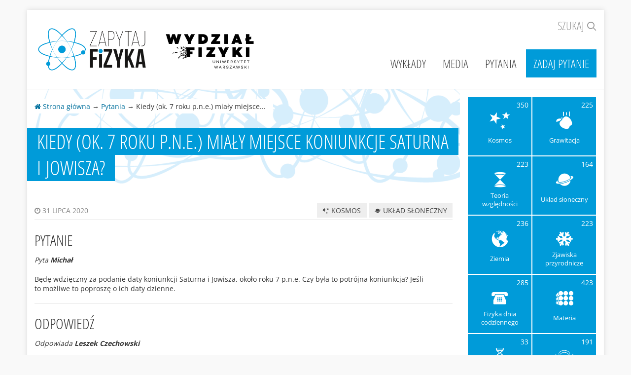

--- FILE ---
content_type: text/html; charset=UTF-8
request_url: https://zapytajfizyka.fuw.edu.pl/pytania/kiedy-ok-7-roku-p-n-e-mialy-miejsce-koniunkcje-saturna-i-jowisza/
body_size: 5369
content:
<!DOCTYPE html>
<!--[if lt IE 8]>     <html class="no-js lt-ie9 lt-ie8" lang="pl-PL"><![endif]-->
<!--[if IE 8]>        <html class="no-js lt-ie9 ie8" lang="pl-PL"><![endif]-->
<!--[if IE 9]>        <html class="no-js ie9" lang="pl-PL"><![endif]-->
<!--[if gt IE 9]><!--><html class="no-js" lang="pl-PL"><!--<![endif]-->
<head>
    <meta charset="UTF-8" />
    <meta http-equiv="Content-Type" content="text/html; charset=UTF-8" />
    <meta http-equiv="X-UA-Compatible" content="IE=edge,chrome=1" />
    <meta name="description" content="Strona, na której naukowcy odpowiadają na pytania internautów zainteresowanych fizyką" />
    <meta name="viewport" content="width=device-width, initial-scale=1, user-scalable=no" />
    <script>(function(h){var s=h.style;s.visibility='hidden';s.opacity=0;})(document.head.parentNode);</script>
    <script>(function(h){h.className=h.className.replace(/(\s|^)no-js(\s|$)/g,'');})(document.head.parentNode);</script>
    <script>window.__$=[];window.$=window.jQuery=function(f){window.__$.push(f)};</script>
    <link rel="stylesheet" href="https://maxcdn.bootstrapcdn.com/font-awesome/4.2.0/css/font-awesome.min.css" />
    <title>Kiedy (ok. 7 roku p.n.e.) miały miejsce koniunkcje Saturna i Jowisza? | Zapytaj Fizyka</title>
<link rel='stylesheet' id='zapytajfizyka-css'  href='/wp-content/themes/zapytajfizyka/assets/css/style.css?c6fd8dcef7&#038;ver=4.3.1' type='text/css' media='all' />
<style id='zapytajfizyka-inline-css' type='text/css'>
@media(min-width:992px){.sponsor{margin-left:1.5%}#sponsor-1{width:14.04%}#sponsor-2{width:16.32%}#sponsor-3{width:12.27%}#sponsor-4{width:10.64%}#sponsor-5{width:6.36%}#sponsor-6{width:13.06%}#sponsor-7{width:18.28%}}
</style>
<link rel='prev' title='Czy „prędkość” i „szybkość” mają takie samo znaczenie?' href='https://zapytajfizyka.fuw.edu.pl/pytania/czy-predkosc-i-szybkosc-maja-takie-samo-znaczenie/' />
<link rel='next' title='Jak się zachowuje nachylenie osi planety względem płaszczyzny jej orbity?' href='https://zapytajfizyka.fuw.edu.pl/pytania/jak-sie-zachowuje-nachylenie-osi-planety-wzgledem-plaszczyzny-jej-orbity/' />
<link rel='canonical' href='https://zapytajfizyka.fuw.edu.pl/pytania/kiedy-ok-7-roku-p-n-e-mialy-miejsce-koniunkcje-saturna-i-jowisza/' />
<link rel='shortlink' href='https://zapytajfizyka.fuw.edu.pl/?p=15173' />

    <!--[if lt IE 9]>
    <link rel="stylesheet" type="text/css" href="/wp-content/uploads/zapytajfizyka_sponsors.01346d526dc3d1e5394026ec33a8e93a.css" />
    <script src="/wp-content/themes/zapytajfizyka/assets/js/vendor/respond.min.js?8e786bcf92"></script>
    <![endif]-->

    <link rel="apple-touch-icon" sizes="180x180" href="/wp-content/themes/zapytajfizyka/assets/favicons/apple-touch-icon.png?f8450ca36a"/>
    <link rel="icon" type="image/png" sizes="32x32" href="/wp-content/themes/zapytajfizyka/assets/favicons/favicon-32x32.png?dd3a5fe207"/>
    <link rel="icon" type="image/png" sizes="16x16" href="/wp-content/themes/zapytajfizyka/assets/favicons/favicon-16x16.png?d23ff45c28"/>
    <link rel="manifest" href="/wp-content/themes/zapytajfizyka/assets/favicons/site.webmanifest"/>
    <link rel="mask-icon" href="/wp-content/themes/zapytajfizyka/assets/favicons/safari-pinned-tab.svg?235ea34366" color="#1e93c8"/>
    <link rel="shortcut icon" href="/wp-content/themes/zapytajfizyka/assets/favicons/favicon.ico?866cf34e02" />
    <meta name="msapplication-TileColor" content="#1e93c8"/>
    <meta name="msapplication-config" content="/wp-content/themes/zapytajfizyka/assets/favicons/browserconfig.xml"/>
    <meta name="theme-color" content="#1e93c8"/>
</head>
<body class="lang-en single single-question postid-15173">
    <div class="layout">
        <div class="layout-upper">
            <div class="layout-upper-inner container">
                <div class="layout-header">
                    <div class="header-inner">

        <label class="header-toggler header-toggler-search" for="header-search-input">
        <a href="#header-search" data-action="toggle">Szukaj <i class="icon icon-search"></i></a>
    </label>

    <div class="header-toggler header-toggler-nav">
        <a href="#header-nav" data-action="toggle"><i class="fa fa-navicon"></i> Menu</a>
    </div>

    <div class="header-toggleable">

        <nav class="header-nav collapse" id="header-nav">
            <ul class="header-nav-menu">
                <li id="menu-item-258" class="menu-item menu-item-type-post_type menu-item-object-page menu-item-258"><a title="Wykłady" href="https://zapytajfizyka.fuw.edu.pl/wyklady/">Wykłady</a></li>
<li id="menu-item-1724" class="menu-item menu-item-type-post_type menu-item-object-page menu-item-1724"><a title="Media" href="https://zapytajfizyka.fuw.edu.pl/media/">Media</a></li>
<li id="menu-item-262" class="menu-item menu-item-type-post_type menu-item-object-page menu-item-262"><a title="Pytania" href="https://zapytajfizyka.fuw.edu.pl/pytania/">Pytania</a></li>
<li id="menu-item-259" class="prominent menu-item menu-item-type-post_type menu-item-object-page menu-item-259"><a title="Zadaj pytanie" href="https://zapytajfizyka.fuw.edu.pl/zadaj-pytanie/">Zadaj pytanie</a></li>

            </ul>
        </nav><!-- /header-nav -->

        <div class="header-search collapse" id="header-search">
            <form class="search-form" method="get" action="/">
                <label class="search-icon" for="header-search-input"><i class="fa fa-search"></i></label>
                <input class="search-input" type="search" name="s" id="header-search-input" placeholder="Wyszukaj..." />
                <button class="search-button" type="submit">
                    <span class="search-button-text">Szukaj</span>
                    <i class="fa fa-arrow-right"></i>
                </button>
            </form>
        </div><!-- /header-search -->

    </div><!-- /header-toggleable -->

    <h1 class="header-logos">
        <a class="header-logo logo-zapytaj-fizyka" href="/"><img src="/wp-content/themes/zapytajfizyka/assets/img/logo/zapytajfizyka.png" alt="Zapytaj Fizyka" /></a>
        <a class="header-logo logo-fuw-2018" href="http://www.fuw.edu.pl" target="_blank"><img src="/wp-content/themes/zapytajfizyka/assets/img/logo/fuw-2018.png" alt="Wydział Fizyki UW" /></a>    </h1>

</div><!-- /header-row -->

                    <hr/>
                </div>
                <div class="layout-main">
                                            


<div class="layout-cols layout-cols-with-inner-shadow">
    <div class="layout-col layout-col-main">
        <div class="archive-header">
            <div class="archive-breadcrumbs">
                <nav>
                    <a href="/"><i class="fa fa-home"></i> Strona główna</a>
                    &rarr;
                                        <a href="https://zapytajfizyka.fuw.edu.pl/pytania/">Pytania</a>
                                        &rarr;
                    Kiedy (ok. 7 roku p.n.e.) miały miejsce...
                </nav>
            </div>
            <h1 class="archive-title">Kiedy (ok. 7 roku p.n.e.) miały miejsce koniunkcje Saturna i Jowisza?</h1>
        </div>

        <div style="padding: 15px 15px 60px;">
            
            
            <div class="question-block question-block-meta">
                <div class="question-time">
                    <time datetime="2020-07-31T06:48:55+00:00">
                        <i class="fa fa-clock-o"></i> 31 lipca 2020
                    </time>
                </div>

                                                    <div class="question-terms">
                                            <a class="question-term" href="https://zapytajfizyka.fuw.edu.pl/pytania-kategorie/kosmos/"><i class="icon icon-kosmos"></i> Kosmos</a>
                                            <a class="question-term" href="https://zapytajfizyka.fuw.edu.pl/pytania-kategorie/uklad-sloneczny/"><i class="icon icon-uklad-sloneczny"></i> Układ słoneczny</a>
                                        </div>
                            </div>

            <div class="question-block question-block-question" id="pytanie">
                <h2 class="question-block-title">Pytanie</h2>
                <p class="question-block-author">
                    Pyta <strong class="author">Michał</strong>
                </p>
                <div class="question-block-content text-content">
                    <p>Będę wdzięczny za podanie daty koniunkcji Saturna i Jowisza, około roku 7 p.n.e. Czy była to potrójna koniunkcja? Jeśli to możliwe to poproszę o ich daty dzienne.</p>
                </div>
            </div>

            <div class="question-block question-block-answer" id="odpowiedz">
                <h2 class="question-block-title">Odpowiedź</h2>
                                    <p class="question-block-author">
                        Odpowiada <strong>Leszek Czechowski</strong>
                    </p>
                                                    <div class="question-block-content text-content enable-mathjax">
                        <p><a href="https://pl.wikipedia.org/wiki/Koniunkcja_(astronomia)" target="_blank">Koniunkcje</a> tych dwóch planet miały miejsce: 29 maja 7 B.C., 30 września 7.B.C. i 5 grudnia 7 B.C.  Planety były widoczne na niebie w odległości ok. 1 stopnia. W żadnej z tych koniunkcji nie uczestniczyła inna planeta.</p>
                    </div>
                            </div>
        </div>
    </div>
    <div class="layout-col layout-col-aside layout-col-padded">
        <nav class="block">
    <ul id="cats">
	<li class="cat-item cat-item-2"><a href="https://zapytajfizyka.fuw.edu.pl/pytania-kategorie/kosmos/" ><span class="count">350</span><i class="icon icon-kosmos"></i><span class="name"><span class="name-inner">Kosmos</span></span></a>
</li>
	<li class="cat-item cat-item-35"><a href="https://zapytajfizyka.fuw.edu.pl/pytania-kategorie/grawitacja/" ><span class="count">225</span><i class="icon icon-grawitacja"></i><span class="name"><span class="name-inner">Grawitacja</span></span></a>
</li>
	<li class="cat-item cat-item-11"><a href="https://zapytajfizyka.fuw.edu.pl/pytania-kategorie/teoria-wzglednosci/" ><span class="count">223</span><i class="icon icon-teoria-wzglednosci"></i><span class="name"><span class="name-inner">Teoria względności</span></span></a>
</li>
	<li class="cat-item cat-item-3"><a href="https://zapytajfizyka.fuw.edu.pl/pytania-kategorie/uklad-sloneczny/" ><span class="count">164</span><i class="icon icon-uklad-sloneczny"></i><span class="name"><span class="name-inner">Układ słoneczny</span></span></a>
</li>
	<li class="cat-item cat-item-4"><a href="https://zapytajfizyka.fuw.edu.pl/pytania-kategorie/ziemia/" ><span class="count">236</span><i class="icon icon-ziemia"></i><span class="name"><span class="name-inner">Ziemia</span></span></a>
</li>
	<li class="cat-item cat-item-5"><a href="https://zapytajfizyka.fuw.edu.pl/pytania-kategorie/zjawiska-przyrodnicze/" ><span class="count">223</span><i class="icon icon-zjawiska-przyrodnicze"></i><span class="name"><span class="name-inner">Zjawiska przyrodnicze</span></span></a>
</li>
	<li class="cat-item cat-item-6"><a href="https://zapytajfizyka.fuw.edu.pl/pytania-kategorie/fizyka-dnia-codziennego/" ><span class="count">285</span><i class="icon icon-fizyka-dnia-codziennego"></i><span class="name"><span class="name-inner">Fizyka dnia codziennego</span></span></a>
</li>
	<li class="cat-item cat-item-7"><a href="https://zapytajfizyka.fuw.edu.pl/pytania-kategorie/materia/" ><span class="count">423</span><i class="icon icon-materia"></i><span class="name"><span class="name-inner">Materia</span></span></a>
</li>
	<li class="cat-item cat-item-8"><a href="https://zapytajfizyka.fuw.edu.pl/pytania-kategorie/biofizyka/" ><span class="count">33</span><i class="icon icon-biofizyka"></i><span class="name"><span class="name-inner">Biofizyka</span></span></a>
</li>
	<li class="cat-item cat-item-9"><a href="https://zapytajfizyka.fuw.edu.pl/pytania-kategorie/elektrycznosc-i-magnetyzm/" ><span class="count">191</span><i class="icon icon-elektrycznosc-i-magnetyzm"></i><span class="name"><span class="name-inner">Elektryczność i magnetyzm</span></span></a>
</li>
	<li class="cat-item cat-item-10"><a href="https://zapytajfizyka.fuw.edu.pl/pytania-kategorie/swiatlo/" ><span class="count">204</span><i class="icon icon-swiatlo"></i><span class="name"><span class="name-inner">Światło</span></span></a>
</li>
	<li class="cat-item cat-item-12"><a href="https://zapytajfizyka.fuw.edu.pl/pytania-kategorie/fizyka-atomowa-i-jadrowa/" ><span class="count">135</span><i class="icon icon-fizyka-atomowa-i-jadrowa"></i><span class="name"><span class="name-inner">Fizyka atomowa i jądrowa</span></span></a>
</li>
	<li class="cat-item cat-item-13"><a href="https://zapytajfizyka.fuw.edu.pl/pytania-kategorie/mechanika-kwantowa/" ><span class="count">177</span><i class="icon icon-mechanika-kwantowa"></i><span class="name"><span class="name-inner">Mechanika kwantowa</span></span></a>
</li>
	<li class="cat-item cat-item-14"><a href="https://zapytajfizyka.fuw.edu.pl/pytania-kategorie/czastki-elementarne/" ><span class="count">225</span><i class="icon icon-czastki-elementarne"></i><span class="name"><span class="name-inner">Cząstki elementarne</span></span></a>
</li>
	<li class="cat-item cat-item-15"><a href="https://zapytajfizyka.fuw.edu.pl/pytania-kategorie/pytania-rozne/" ><span class="count">70</span><i class="icon icon-pytania-rozne"></i><span class="name"><span class="name-inner">Pytania różne</span></span></a>
</li>

        <li class="cat-item cat-item-rss">
            <a href="https://zapytajfizyka.fuw.edu.pl/pytania/rss">
                <i class="icon icon-rss"></i>
                <span class="name"><span class="name-inner">Kanał RSS z&nbsp;pytaniami</span></span>
            </a>
        </li>
    </ul>

</nav>


    </div>
</div>

                                    </div>
                <div class="layout-sponsors row">
                    <div class="col-xs-12">
                        <div class="sponsors-slider slider">
                            <a class="slider-nav slider-nav-prev" data-role="slider-prev" href="#">
                                <i class="fa fa-2x fa-chevron-left"></i>
                            </a>
                            <nav class="slider-slides" data-role="slider-slides">
                            <a id="sponsor-1" class="sponsor active" href="https://www.power.gov.pl/" target="_blank"><img src="/wp-content/themes/zapytajfizyka/assets/img/sponsor/wiedza-edukacja-rozwoj.png" alt="Program Operacyjny Wiedza Edukacja Rozwój" title="Program Operacyjny Wiedza Edukacja Rozwój" /></a><a id="sponsor-2" class="sponsor"><img src="/wp-content/themes/zapytajfizyka/assets/img/sponsor/polska.png" alt="Rzeczpospolita Polska" title="Rzeczpospolita Polska" /></a><a id="sponsor-3" class="sponsor" href="https://uw.edu.pl" target="_blank"><img src="/wp-content/themes/zapytajfizyka/assets/img/sponsor/uw.png" alt="Uniwersytet Warszawski" title="Uniwersytet Warszawski" /></a><a id="sponsor-4" class="sponsor" href="https://www.nauka.gov.pl/" target="_blank"><img src="/wp-content/themes/zapytajfizyka/assets/img/sponsor/mnisw-pion.png" alt="Ministerstwo Nauki i Szkolnictwa Wyższego" title="Ministerstwo Nauki i Szkolnictwa Wyższego" /></a><a id="sponsor-5" class="sponsor" href="http://edukacja.warszawa.pl" target="_blank"><img src="/wp-content/themes/zapytajfizyka/assets/img/sponsor/warszawa.png" alt="Biuro Edukacji Urzędu m.st. Warszawy" title="Biuro Edukacji Urzędu m.st. Warszawy" /></a><a id="sponsor-6" class="sponsor" href="https://www.fuw.edu.pl" target="_blank"><img src="/wp-content/themes/zapytajfizyka/assets/img/sponsor/fuw-2018.png" alt="Wydział Fizyki Uniwersytetu Warszawskiego" title="Wydział Fizyki Uniwersytetu Warszawskiego" /></a><a id="sponsor-7" class="sponsor" href="https://www.funduszeeuropejskie.gov.pl/efs/" target="_blank"><img src="/wp-content/themes/zapytajfizyka/assets/img/sponsor/ue-efs-2018.png" alt="Unia Europejska - Europejski Fundusz Społeczny" title="Unia Europejska - Europejski Fundusz Społeczny" /></a>
                            </nav>
                            <a class="slider-nav slider-nav-next" data-role="slider-next" href="#">
                                <i class="fa fa-2x fa-chevron-right"></i>
                            </a>
                        </div>
                                            </div>
                </div>
            </div>
        </div><!-- /layout-upper -->

        <footer class="layout-footer">
            <hr/>
            <div class="container">
                <div class="row">
                    <div class="uw-footer">
    <div class="uw-footer-inner">
        <div class="uw-footer-copy">
            <ul class="uw-footer-social-links">
                <li>
                    <a href="https://www.youtube.com/channel/UCqgR4W-8l9e_UG8URXuoP7g" target="_blank" rel="noreferrer noopener" title="Nasz kanał na YouTube">
                        <i class="fa fa-youtube-square"></i>
                        <span class="sr-only">Nasz kanał na YouTube</span>
                    </a>
                </li>
                <li>
                    <a href="https://www.facebook.com/ZapytajFizyka/" target="_blank" rel="noreferrer noopener" title="Nasz fanpage na Facebooku">
                        <i class="fa fa-facebook-square"></i>
                        <span class="sr-only">Nasz fanpage na Facebooku</span>
                    </a>
                </li>
                <li>
                    <a href="https://twitter.com/ZapytajFizyka" target="_blank" rel="noreferrer noopener" title="Nasze konto na Twitterze">
                        <i class="fa fa-twitter-square"></i>
                        <span class="sr-only">Nasze konto na Twitterze</span>
                    </a>
                </li>
            </ul>
            <p class="uw-footer-copy-content">
                Opieka merytoryczna <a href="http://psulkows.fuw.edu.pl/" target="_blank">prof. Piotr Sułkowski</a><br/>
                Wykonanie i opieka techniczna <a href="http://xemlock.pl/" target="_blank">xemlock</a>
                <br/><br/>
                &copy; 2015&ndash;2026                Wydział Fizyki UW. Wszelkie prawa zastrzeżone.
            </p>
        </div>
        <div class="uw-footer-logo">
            <a href="http://uw.edu.pl/" target="_blank"><img src="/wp-content/themes/zapytajfizyka/assets/img/logo/uw-footer.png" srcset="/wp-content/themes/zapytajfizyka/assets/img/logo/uw-footer-2x.png 2x" alt="Uniwersytet Warszawski" /></a>
        </div>
        <div class="uw-footer-address">
            Wydział Fizyki Uniwersytetu Warszawskiego<br/>
            ul. Pasteura 5, 02-093 Warszawa<br/>
            tel. +48 22 553 20 00<br/>
            <a href="http://www.fuw.edu.pl/" target="_blank">www.fuw.edu.pl</a>
        </div>
    </div></div>                </div>
            </div>
        </footer><!-- /layout-footer -->

    </div><!-- /layout -->

    <script src="/wp-content/themes/zapytajfizyka/assets/js/vendor/compat.min.js?eefd303ed4"></script>
    <script src="/wp-content/themes/zapytajfizyka/assets/js/vendor/jquery.min.js?d6c1f41972"></script>
    <script src="/wp-content/themes/zapytajfizyka/assets/js/vendor/bootstrap.min.js?5ada7c103f"></script>
    <script src="/wp-content/themes/zapytajfizyka/assets/js/main.js?39c7f8c93a"></script>

    <script>window.MathJax={AuthorInit:function(){MathJax.Hub.Config({extensions:["tex2jax.js"],jax:["input/TeX","output/HTML-CSS"],tex2jax:{inlineMath:[["$","$"],["\\(","\\)"]],displayMath:[["$$","$$"],["\\[","\\]"]],processEscapes:!0,showMathMenu:!1,showMathMenuMSIE:!1,skipStartupTypeset:!0,messageStyle:"none"},TeX:{equationNumbers:{autoNumber:"AMS"}},"HTML-CSS":{availableFonts:["TeX"]}});$(function(a){a("<style>#MathJax_Message{display:none!important}</style>").appendTo("head");MathJax.Hub.Queue(["Typeset", MathJax.Hub,document.body])})}}</script>
<script type="text/javascript" src="https://cdnjs.cloudflare.com/ajax/libs/mathjax/2.6.1/MathJax.js"></script>

    
    <script>(function($){try{window.__$.forEach($);delete window.__$}catch(e){}})(window.jQuery)</script>
    <script>
  (function(i,s,o,g,r,a,m){i['GoogleAnalyticsObject']=r;i[r]=i[r]||function(){
  (i[r].q=i[r].q||[]).push(arguments)},i[r].l=1*new Date();a=s.createElement(o),
  m=s.getElementsByTagName(o)[0];a.async=1;a.src=g;m.parentNode.insertBefore(a,m)
  })(window,document,'script','//www.google-analytics.com/analytics.js','ga');

  ga('create', 'UA-60273174-1', 'auto');
  ga('send', 'pageview');
</script>

</body>
</html>

